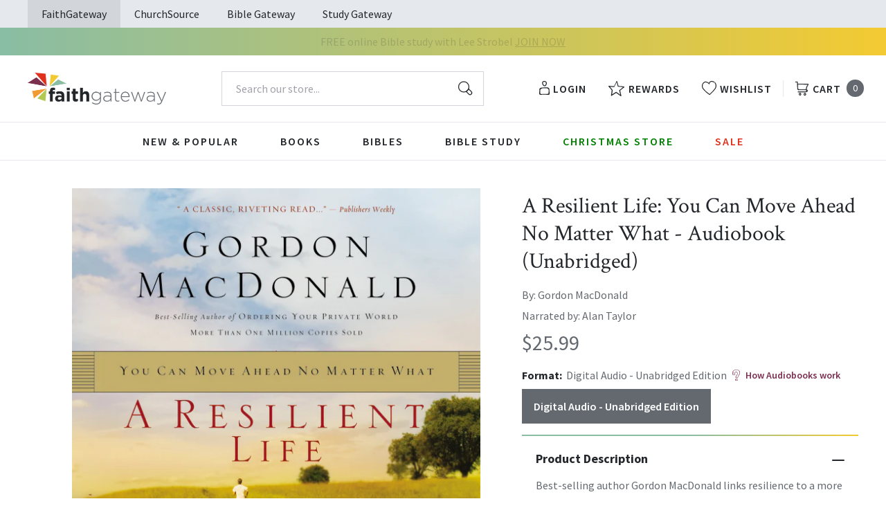

--- FILE ---
content_type: text/html; charset=utf-8
request_url: https://faithgateway.com/products/a-resilient-life-you-can-move-ahead-no-matter-what-audiobook-unabridged?view=json
body_size: 2729
content:


{
  "available": false,
  "collections": [{"id":82461786223,"handle":"all-products","title":"All Products","updated_at":"2025-11-17T06:02:20-06:00","body_html":"","published_at":"2018-10-02T13:24:23-05:00","sort_order":"best-selling","template_suffix":null,"disjunctive":false,"rules":[{"column":"variant_price","relation":"greater_than","condition":"0.00"}],"published_scope":"web"},{"id":82463981679,"handle":"bible-study","title":"Bible Study Resources","updated_at":"2025-11-17T06:02:20-06:00","body_html":"","published_at":"2018-10-02T13:29:41-05:00","sort_order":"best-selling","template_suffix":"","disjunctive":true,"rules":[{"column":"tag","relation":"equals","condition":"FG-Bible Study"},{"column":"tag","relation":"equals","condition":"FG-By Topic"},{"column":"tag","relation":"equals","condition":"FG-Pre-Marital \u0026 Marriage"},{"column":"tag","relation":"equals","condition":"FG-Counseling \u0026 Recovery"},{"column":"tag","relation":"equals","condition":"FG-Family"},{"column":"tag","relation":"equals","condition":"FG-Seasonal"},{"column":"tag","relation":"equals","condition":"FG-Youth \u0026 Teen"},{"column":"tag","relation":"equals","condition":"FG-Men's Studies"},{"column":"tag","relation":"equals","condition":"FG-Women's Studies"},{"column":"tag","relation":"equals","condition":"FG-Spiritual Growth"},{"column":"tag","relation":"equals","condition":"FG-Prayer"},{"column":"tag","relation":"equals","condition":"FG-By Type"},{"column":"tag","relation":"equals","condition":"FG-Video Bible Studies"},{"column":"tag","relation":"equals","condition":"FG-Church Campaigns"},{"column":"tag","relation":"equals","condition":"FG-Commentaries"}],"published_scope":"web"},{"id":82464211055,"handle":"books","title":"Books","updated_at":"2025-11-17T06:02:20-06:00","body_html":"","published_at":"2018-10-02T13:29:56-05:00","sort_order":"best-selling","template_suffix":"","disjunctive":true,"rules":[{"column":"tag","relation":"equals","condition":"FG-Books"},{"column":"tag","relation":"equals","condition":"FG-Christian Living"},{"column":"tag","relation":"equals","condition":"FG-Devotionals"},{"column":"tag","relation":"equals","condition":"FG-Self Help\/Personal Growth"},{"column":"tag","relation":"equals","condition":"FG-Prayer"},{"column":"tag","relation":"equals","condition":"FG-Parenting"},{"column":"tag","relation":"equals","condition":"FG-Marriage"},{"column":"tag","relation":"equals","condition":"FG-Grief \u0026 Recovery"},{"column":"tag","relation":"equals","condition":"FG-Non Fiction"},{"column":"tag","relation":"equals","condition":"FG-Biography"},{"column":"tag","relation":"equals","condition":"FG-Business\/Leadership"},{"column":"tag","relation":"equals","condition":"FG-Fiction"},{"column":"tag","relation":"equals","condition":"FG-Romance"},{"column":"tag","relation":"equals","condition":"FG-Suspense"},{"column":"tag","relation":"equals","condition":"FG-Historical Fiction"},{"column":"tag","relation":"equals","condition":"FG-Contemporary"},{"column":"tag","relation":"equals","condition":"FG-Sci-Fi\/Fantasy"},{"column":"tag","relation":"equals","condition":"FG-Mystery"},{"column":"tag","relation":"equals","condition":"FG-Amish Fiction"},{"column":"tag","relation":"equals","condition":"FG-Academic"},{"column":"tag","relation":"equals","condition":"FG-Apologetics"},{"column":"tag","relation":"equals","condition":"FG-Theology"},{"column":"tag","relation":"equals","condition":"FG-Language Studies"},{"column":"tag","relation":"equals","condition":"FG-Inspirational"},{"column":"tag","relation":"equals","condition":"FG-Gift Books"},{"column":"tag","relation":"equals","condition":"FG-Promise Books"},{"column":"tag","relation":"equals","condition":"FG-Seasonal\/Holiday"}],"published_scope":"web"},{"id":82464538735,"handle":"by-topic","title":"By Topic","updated_at":"2025-11-17T06:02:20-06:00","body_html":"","published_at":"2018-10-02T13:30:06-05:00","sort_order":"best-selling","template_suffix":"","disjunctive":true,"rules":[{"column":"tag","relation":"equals","condition":"FG-By Topic"},{"column":"tag","relation":"equals","condition":"FG-Pre-Marital \u0026 Marriage"},{"column":"tag","relation":"equals","condition":"FG-Counseling \u0026 Recovery"},{"column":"tag","relation":"equals","condition":"FG-Family"},{"column":"tag","relation":"equals","condition":"FG-Seasonal"},{"column":"tag","relation":"equals","condition":"FG-Youth \u0026 Teen"},{"column":"tag","relation":"equals","condition":"FG-Men's Studies"},{"column":"tag","relation":"equals","condition":"FG-Women's Studies"},{"column":"tag","relation":"equals","condition":"FG-Spiritual Growth"},{"column":"tag","relation":"equals","condition":"FG-Prayer"}],"published_scope":"web"},{"id":82464964719,"handle":"christian-living","title":"Christian Living","updated_at":"2025-11-17T06:02:20-06:00","body_html":"","published_at":"2018-10-02T13:30:20-05:00","sort_order":"manual","template_suffix":"","disjunctive":true,"rules":[{"column":"tag","relation":"equals","condition":"FG-Christian Living"},{"column":"tag","relation":"equals","condition":"FG-Devotionals"},{"column":"tag","relation":"equals","condition":"FG-Self Help\/Personal Growth"},{"column":"tag","relation":"equals","condition":"FG-Prayer"},{"column":"tag","relation":"equals","condition":"FG-Parenting"},{"column":"tag","relation":"equals","condition":"FG-Marriage"},{"column":"tag","relation":"equals","condition":"FG-Grief \u0026 Recovery"}],"published_scope":"web"},{"id":261774016648,"handle":"personal-growth","title":"Personal Growth","updated_at":"2025-11-17T06:02:20-06:00","body_html":"","published_at":"2021-09-02T10:35:21-05:00","sort_order":"best-selling","template_suffix":"","disjunctive":false,"rules":[{"column":"tag","relation":"equals","condition":"FG-Personal Growth"},{"column":"tag","relation":"equals","condition":"FG-Self Help\/Personal Growth"}],"published_scope":"global"},{"id":82469552239,"handle":"self-help-personal-growth","title":"Self Help\/Personal Growth","updated_at":"2025-11-17T06:02:20-06:00","body_html":"","published_at":"2018-10-02T13:33:20-05:00","sort_order":"best-selling","template_suffix":"","disjunctive":true,"rules":[{"column":"tag","relation":"equals","condition":"FG-Self Help\/Personal Growth"}],"published_scope":"web"},{"id":82469716079,"handle":"spiritual-growth","title":"Spiritual Growth","updated_at":"2025-11-17T06:02:20-06:00","body_html":"","published_at":"2018-10-02T13:33:26-05:00","sort_order":"best-selling","template_suffix":"","disjunctive":true,"rules":[{"column":"tag","relation":"equals","condition":"FG-Spiritual Growth"}],"published_scope":"web"}],
  "compare_at_price_max": 2599,
  "compare_at_price_min": 2599,
  "compare_at_price_varies": false,
  "description": "\u003cp\u003e\u003cstrong\u003eBest-selling author Gordon MacDonald links resilience to a more productive and vibrant life, then shows readers how to develop it.\u003c\/strong\u003e\u003c\/p\u003e\n\u003cp\u003e\"It makes little difference how fast you can run the 100 meters when the race is 400 meters long. Life is not a sprint; it is a distance run, and it demands the kind of conditioning that enables people to go the distance.\" —Gordon MacDonald Running Strong Whose heart doesn't leap at the sight of a beautifully conditioned runner, effortlessly gliding along, stride-by stride, mile-by-mile? And what runner gets to this place without a thankless—and often lonely—regimen of strategy and self-denial? Isn't this the perfect metaphor of what your heart is longing for—running life's race with intentionality and grace? With strength and focus? Well, you can. Veteran pastor and best-selling author Gordon MacDonald says you must develop resilience—the courage and ability to get up when you fall, to keep running when you're bone-weary, and to keep your eye on the goal even in the murkiest moments. Using the backdrop of his own experiences as a champion runner, MacDonald demonstrates how resilient people\u003c\/p\u003e\n\u003cp\u003ePractice spiritual self-discipline to build stamina and grit; Know what's up ahead, what obstacles they will likely face; and bond with special friends who share their commitment to finishing well. Because he has also run many long, punishing laps in the tough race of life, MacDonald is uniquely qualified to coach and encourage you in developing that resilient spirit—to weather adversity, to finish what you start, and to never be satisfied with anything short of God's best for you.\u003c\/p\u003e",
  "featured_image": "\/\/faithgateway.com\/cdn\/shop\/products\/9781401606930.jpg?v=1762456129",
  "featured_media": {"alt":"9781401606930","id":24450962784392,"position":1,"preview_image":{"aspect_ratio":1.0,"height":600,"width":600,"src":"\/\/faithgateway.com\/cdn\/shop\/products\/9781401606930.jpg?v=1762456129"},"aspect_ratio":1.0,"height":600,"media_type":"image","src":"\/\/faithgateway.com\/cdn\/shop\/products\/9781401606930.jpg?v=1762456129","width":600},
  "first_available_variant": null,
  "handle": "a-resilient-life-you-can-move-ahead-no-matter-what-audiobook-unabridged",
  "has_only_default_variant": false,
  "id": 6869881127048,
  "images": ["\/\/faithgateway.com\/cdn\/shop\/products\/9781401606930.jpg?v=1762456129"],
  "options": ["Format"],
  "options_with_values": [{"name":"Format","position":1,"values":["Digital Audio - Unabridged Edition"]}],
  "price": 2599,
  "price_max": 2599,
  "price_min": 2599,
  "price_varies": false,
  "selected_variant": null,
  "selected_or_first_available_variant": {"id":40278644261000,"title":"Digital Audio - Unabridged Edition","option1":"Digital Audio - Unabridged Edition","option2":null,"option3":null,"sku":"9781401606930","requires_shipping":false,"taxable":true,"featured_image":{"id":32171051024520,"product_id":6869881127048,"position":1,"created_at":"2023-03-16T15:55:09-05:00","updated_at":"2025-11-06T13:08:49-06:00","alt":"9781401606930","width":600,"height":600,"src":"\/\/faithgateway.com\/cdn\/shop\/products\/9781401606930.jpg?v=1762456129","variant_ids":[40278644261000]},"available":false,"name":"A Resilient Life: You Can Move Ahead No Matter What - Audiobook (Unabridged) - Digital Audio - Unabridged Edition","public_title":"Digital Audio - Unabridged Edition","options":["Digital Audio - Unabridged Edition"],"price":2599,"weight":0,"compare_at_price":2599,"inventory_management":"shopify","barcode":"9781401606930","featured_media":{"alt":"9781401606930","id":24450962784392,"position":1,"preview_image":{"aspect_ratio":1.0,"height":600,"width":600,"src":"\/\/faithgateway.com\/cdn\/shop\/products\/9781401606930.jpg?v=1762456129"}},"requires_selling_plan":false,"selling_plan_allocations":[],"quantity_rule":{"min":1,"max":null,"increment":1}},
  "tags": ["Age Range: Adult","algolia-ignore","Audio Download","Author: Gordon MacDonald","Digital Audio - Unabridged Edition","English","FG-Personal Growth","FG-Self Help\/Personal Growth","FG-Spiritual Growth","Pub Group: W Publishing","REL012070","SEL027000","SEL032000","Thomas Nelson"],
  "title": "A Resilient Life: You Can Move Ahead No Matter What - Audiobook (Unabridged)",
  "type": "Digital Audio - Unabridged Edition",
  "url": "\/products\/a-resilient-life-you-can-move-ahead-no-matter-what-audiobook-unabridged",
  "isbn10": null,
  "variants": [{
        "available": false,
        "compare_at_price": 2599,
        "id": 40278644261000,
        "image": "\/\/faithgateway.com\/cdn\/shop\/products\/9781401606930.jpg?v=1762456129",
        "inventory_quantity": 0,
        "option1": "Digital Audio - Unabridged Edition",
        "option2": null,
        "option3": null,
        "options": ["Digital Audio - Unabridged Edition"],
        "price": 2599,
        "requires_shipping": false,
        "selected": false,
        "title": "Digital Audio - Unabridged Edition",
        "url": "\/products\/a-resilient-life-you-can-move-ahead-no-matter-what-audiobook-unabridged?variant=40278644261000",
        "sku": "9781401606930",
        "barcode": "9781401606930","metafields": {
          "digital": "Audiobook",
          "publish_date": "07\/26\/2022",
          "promo": false,
          "contributor": "Gordon MacDonald","narrators": "Alan Taylor",
          "contributor_bio_short": "\u0026lt;p\u0026gt;Gordon MacDonald has been a pastor and author for more than fifty years.  He serves as Chancellor at Denver Seminary, as editor-at-large for Leadership Journal, and as a speaker at leadership conferences around the world. His books includeBuilding Below the Waterline, Who Stole My Church, A Resilient Life, and Ordering Your Private World.  Gordon and his wife, Gail, live in New Hampshire.\u0026lt;\/p\u0026gt;",
          "publishdate": "07\/26\/2022",
          "publisher": "Thomas Nelson",
          "series": false,
          "features_and_benefits": false,
          "format": "Digital Audio - Unabridged Edition",
          "language": "English", 
          "variant_description": "\u003cp\u003e\u003cstrong\u003eBest-selling author Gordon MacDonald links resilience to a more productive and vibrant life, then shows readers how to develop it.\u003c\/strong\u003e\u003c\/p\u003e\n\u003cp\u003e\"It makes little difference how fast you can run the 100 meters when the race is 400 meters long. Life is not a sprint; it is a distance run, and it demands the kind of conditioning that enables people to go the distance.\" \u0026#x2014;Gordon MacDonald Running Strong Whose heart doesn't leap at the sight of a beautifully conditioned runner, effortlessly gliding along, stride-by stride, mile-by-mile? And what runner gets to this place without a thankless\u0026#x2014;and often lonely\u0026#x2014;regimen of strategy and self-denial? Isn't this the perfect metaphor of what your heart is longing for\u0026#x2014;running life's race with intentionality and grace? With strength and focus? Well, you can. Veteran pastor and best-selling author Gordon MacDonald says you must develop resilience\u0026#x2014;the courage and ability to get up when you fall, to keep running when you're bone-weary, and to keep your eye on the goal even in the murkiest moments. Using the backdrop of his own experiences as a champion runner, MacDonald demonstrates how resilient people\u003c\/p\u003e\n\u003cp\u003ePractice spiritual self-discipline to build stamina and grit; Know what's up ahead, what obstacles they will likely face; and bond with special friends who share their commitment to finishing well. Because he has also run many long, punishing laps in the tough race of life, MacDonald is uniquely qualified to coach and encourage you in developing that resilient spirit\u0026#x2014;to weather adversity, to finish what you start, and to never be satisfied with anything short of God's best for you.\u003c\/p\u003e",
          "variant_description_short": false,
          "isbn13": null,
          "ebook_isbn": null,"case_qty": "1",
          "lengthunit": "Running Time",
          "length": "07:58:00",
          "pointsize": null,
          "bulk_pricing_message": "",
          "case_variant_link": null
        }
      }
      
]
}